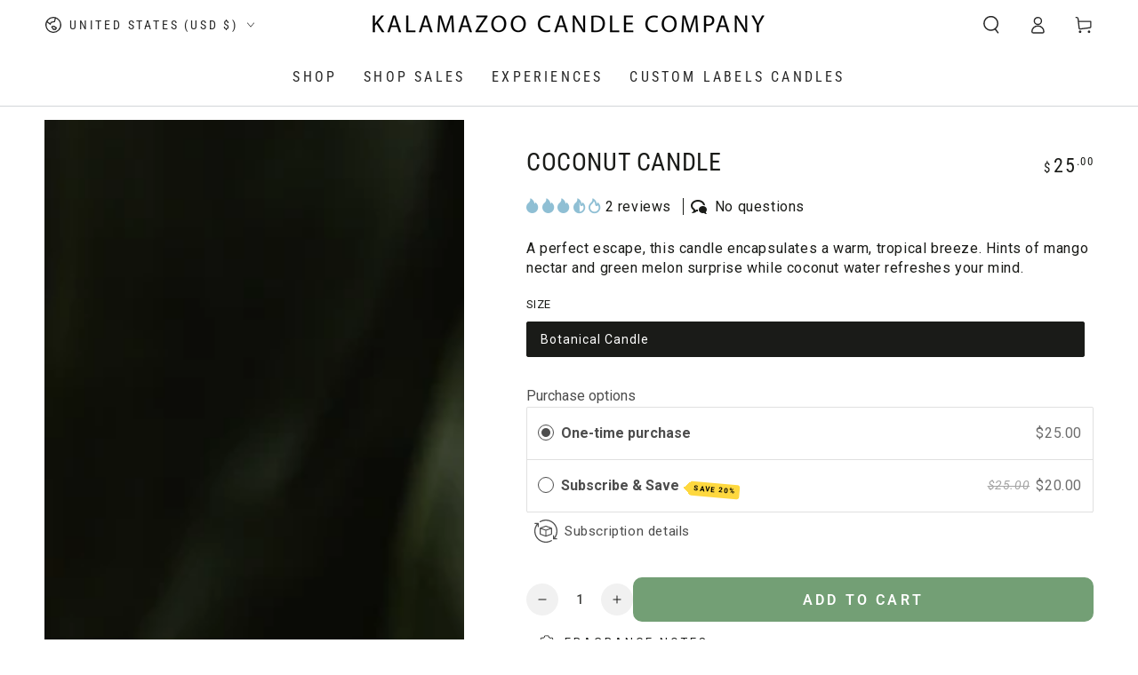

--- FILE ---
content_type: text/css
request_url: https://kalamazoocandle.com/cdn/shop/t/85/assets/component-complementary-products.css?v=84017637281154892811762896622
body_size: -156
content:
.complementary-products li+li{margin-top:2rem}.complementary-products .card__badge{display:none}.complementary-products .card-wrapper{display:flex}.complementary-products .card{width:7rem;line-height:0;overflow:hidden;border-radius:min(var(--card-radius),.3rem)}.complementary-products .card__media{background:none;padding-bottom:0}.complementary-products .card+.card-information{flex:1 1 auto;padding-top:0;padding-inline-start:2rem;flex-direction:column}.complementary-products .product__accordion>.summary__title{padding-top:1.5rem;padding-bottom:1.5rem}.accordion+.complementary-products .accordion,.complementary-products.is-accordion+.accordion{margin-top:0;border-top:0}.complementary-products:not(.is-accordion) .accordion{border-bottom:0}.complementary-products:not(.is-accordion) .accordion__content{padding-bottom:0}.complementary-products .card-information__wrapper{display:flex;align-items:flex-start;justify-content:space-between;flex-direction:column;gap:.3rem}.complementary-products .card-information__wrapper>*:not(.visually-hidden:first-child)+*{margin-top:0}.complementary-products .card-information__button{position:relative;height:100%;bottom:0;flex-direction:column;row-gap:5rem;transform:none}.complementary-products .card-information__button add-to-cart{display:inline-flex;width:max-content;font-size:1rem;text-transform:uppercase}@media screen and (min-width: 750px){.complementary-products .card-information__button .button{transform:none;max-width:max-content}.complementary-products .card-information__button .button.loading{padding-right:2.5rem}}@media screen and (hover: none) and (max-width: 1366px),screen and (max-width: 749px){.complementary-products .card+.card-information{padding-inline-start:1.5rem;justify-content:flex-start}.complementary-products .card-information__button .button{width:3.6rem;height:3.6rem;justify-content:center;box-shadow:inset 0 0 0 .1rem rgb(var(--color-border));border-radius:0}.complementary-products .card-information__button .button.loading:after{left:50%;width:2rem;height:2rem;margin-top:-1rem;margin-left:-1rem}.complementary-products .card-information__button .button--cta:not(.loading):before,.complementary-products .card-information__button .button--cta:not(.loading):after{display:none}}.complementary-products .price bdi{font-size:calc(var(--font-price-scale) * 1.4rem)}
/*# sourceMappingURL=/cdn/shop/t/85/assets/component-complementary-products.css.map?v=84017637281154892811762896622 */


--- FILE ---
content_type: text/javascript; charset=utf-8
request_url: https://kalamazoocandle.com/products/coconut-candle.js
body_size: 1208
content:
{"id":7734287466712,"title":"Coconut Candle","handle":"coconut-candle","description":"\u003cp data-mce-fragment=\"1\"\u003eA perfect escape, this candle encapsulates a warm, tropical breeze. Hints of mango nectar and green melon surprise while coconut water refreshes your mind.\u003c\/p\u003e","published_at":"2022-07-08T14:57:33-04:00","created_at":"2022-06-30T11:29:46-04:00","vendor":"Kalamazoo Candle Company","type":"Candle","tags":["botanical","spring","summer"],"price":2500,"price_min":2500,"price_max":2500,"available":true,"price_varies":false,"compare_at_price":null,"compare_at_price_min":0,"compare_at_price_max":0,"compare_at_price_varies":false,"variants":[{"id":43630777237720,"title":"Botanical Candle","option1":"Botanical Candle","option2":null,"option3":null,"sku":"850042659083","requires_shipping":true,"taxable":true,"featured_image":{"id":41525362262232,"product_id":7734287466712,"position":1,"created_at":"2024-06-04T16:21:04-04:00","updated_at":"2024-06-04T16:21:06-04:00","alt":"A perfect escape, this candle encapsulates a warm, tropical breeze. Hints of mango nectar and green melon surprise while coconut water refreshes your mind. Made in Kalamazoo, MI USA.","width":800,"height":1000,"src":"https:\/\/cdn.shopify.com\/s\/files\/1\/0023\/3052\/5785\/files\/Botanical_Coconut.jpg?v=1717532466","variant_ids":[43630777237720]},"available":true,"name":"Coconut Candle - Botanical Candle","public_title":"Botanical Candle","options":["Botanical Candle"],"price":2500,"weight":544,"compare_at_price":null,"inventory_management":"shopify","barcode":"850042659083","featured_media":{"alt":"A perfect escape, this candle encapsulates a warm, tropical breeze. Hints of mango nectar and green melon surprise while coconut water refreshes your mind. Made in Kalamazoo, MI USA.","id":34647928701144,"position":1,"preview_image":{"aspect_ratio":0.8,"height":1000,"width":800,"src":"https:\/\/cdn.shopify.com\/s\/files\/1\/0023\/3052\/5785\/files\/Botanical_Coconut.jpg?v=1717532466"}},"requires_selling_plan":false,"selling_plan_allocations":[{"price_adjustments":[{"position":1,"price":2000}],"price":2000,"compare_at_price":2500,"per_delivery_price":2000,"selling_plan_id":2276262104,"selling_plan_group_id":"0d07d5f8598f1a8caa0eb6bae94d7cb4556a7a0c"}]}],"images":["\/\/cdn.shopify.com\/s\/files\/1\/0023\/3052\/5785\/files\/Botanical_Coconut.jpg?v=1717532466"],"featured_image":"\/\/cdn.shopify.com\/s\/files\/1\/0023\/3052\/5785\/files\/Botanical_Coconut.jpg?v=1717532466","options":[{"name":"Size","position":1,"values":["Botanical Candle"]}],"url":"\/products\/coconut-candle","media":[{"alt":"A perfect escape, this candle encapsulates a warm, tropical breeze. Hints of mango nectar and green melon surprise while coconut water refreshes your mind. Made in Kalamazoo, MI USA.","id":34647928701144,"position":1,"preview_image":{"aspect_ratio":0.8,"height":1000,"width":800,"src":"https:\/\/cdn.shopify.com\/s\/files\/1\/0023\/3052\/5785\/files\/Botanical_Coconut.jpg?v=1717532466"},"aspect_ratio":0.8,"height":1000,"media_type":"image","src":"https:\/\/cdn.shopify.com\/s\/files\/1\/0023\/3052\/5785\/files\/Botanical_Coconut.jpg?v=1717532466","width":800}],"requires_selling_plan":false,"selling_plan_groups":[{"id":"0d07d5f8598f1a8caa0eb6bae94d7cb4556a7a0c","name":"Subscribe \u0026 Save","options":[{"name":"Deliver every","position":1,"values":["month"]}],"selling_plans":[{"id":2276262104,"name":"Monthly - Save 20%","description":"Minimum 3 month subscription is required before cancelling or modifying. You'll be charged automatically on the same day each month. If the product(s) you are subscribing to are on sale when subscribing all following charges will be at the normal, non-sale, price.","options":[{"name":"Deliver every","position":1,"value":"month"}],"recurring_deliveries":true,"price_adjustments":[{"order_count":null,"position":1,"value_type":"percentage","value":20}]}],"app_id":"Seal Subscriptions"}]}

--- FILE ---
content_type: text/javascript
request_url: https://kalamazoocandle.com/cdn/shop/t/85/assets/mobile-dock.js?v=43671550465160838511762896665
body_size: 278
content:
class MobileDock extends HTMLElement{constructor(){super()}connectedCallback(){const header=document.querySelector(".shopify-section-header");this.isAction=!1,this.scrollY=header?parseInt(header.getBoundingClientRect().bottom):0,Shopify&&Shopify.designMode&&(this.scrollY=0),this.querySelectorAll(".dock__item[data-action]").forEach(button=>{button.addEventListener("click",this.onButtonClick.bind(this))}),document.addEventListener("menudrawer:close",this.hideStickyHeader.bind(this)),document.addEventListener("searchmodal:close",this.hideStickyHeader.bind(this)),this.onScrollHandler=this.onScroll.bind(this),window.addEventListener("scroll",this.onScrollHandler,!1),this.onScrollHandler(),document.documentElement.style.setProperty("--mobile-dock-height",`${this.offsetHeight}px`),document.addEventListener("matchSmall",()=>{document.documentElement.style.setProperty("--mobile-dock-height",`${this.offsetHeight}px`)})}disconnectedCallback(){window.removeEventListener("scroll",this.onScrollHandler)}onScroll(){(window.pageYOffset||document.documentElement.scrollTop)>=this.scrollY?this.classList.add("is-active"):this.classList.remove("is-active")}onButtonClick(event){event.preventDefault();const target=event.currentTarget,delay=this.waitStickyHeader();switch(target.dataset.action){case"cart":this.isAction=!0;const miniCart=document.querySelector("mini-cart");miniCart?setTimeout(()=>{miniCart.open(),document.activeElement.blur()},delay):window.location.href=theme.routes.cart_url;break;case"menu":this.isAction=!0;const headerDrawer=document.querySelector("header-drawer");headerDrawer&&setTimeout(()=>{headerDrawer.openMenuDrawer()},delay);break;case"search":this.isAction=!0;const searchModals=document.querySelectorAll("search-modal");searchModals.length>0?searchModals.forEach(searchModal=>{window.getComputedStyle(searchModal).display!=="none"&&setTimeout(()=>{searchModal.open(),searchModal.querySelector('input:not([type="hidden"])').focus()},delay)}):window.location.href=theme.routes.search_url;break}}hideStickyHeader(){const header=document.querySelector("sticky-header");header!==null&&theme.config.mqlSmall&&this.isAction&&header.sticky()&&setTimeout(()=>{header.hide(),this.isAction=!1},500)}waitStickyHeader(){const header=document.querySelector("sticky-header");if(header!==null)return!header.sticky()&&!this.isElementVisible(header)?(header.hide(),setTimeout(()=>header.reveal()),250):0}isElementVisible(element){const rect=element.getBoundingClientRect(),width=window.innerWidth||document.documentElement.clientWidth,height=window.innerHeight||document.documentElement.clientHeight,efp=function(x,y){return document.elementFromPoint(x,y)};return rect.right<0||rect.bottom<0||rect.left>width||rect.top>height?!1:element.contains(efp(rect.left,rect.top))||element.contains(efp(rect.right,rect.top))||element.contains(efp(rect.right,rect.bottom))||element.contains(efp(rect.left,rect.bottom))||element.parentNode.contains(efp(rect.left,rect.top))||element.parentNode.contains(efp(rect.right,rect.top))||element.parentNode.contains(efp(rect.right,rect.bottom))||element.parentNode.contains(efp(rect.left,rect.bottom))}}customElements.define("mobile-dock",MobileDock);
//# sourceMappingURL=/cdn/shop/t/85/assets/mobile-dock.js.map?v=43671550465160838511762896665


--- FILE ---
content_type: text/javascript; charset=utf-8
request_url: https://kalamazoocandle.com/products/coconut-candle.js
body_size: 272
content:
{"id":7734287466712,"title":"Coconut Candle","handle":"coconut-candle","description":"\u003cp data-mce-fragment=\"1\"\u003eA perfect escape, this candle encapsulates a warm, tropical breeze. Hints of mango nectar and green melon surprise while coconut water refreshes your mind.\u003c\/p\u003e","published_at":"2022-07-08T14:57:33-04:00","created_at":"2022-06-30T11:29:46-04:00","vendor":"Kalamazoo Candle Company","type":"Candle","tags":["botanical","spring","summer"],"price":2500,"price_min":2500,"price_max":2500,"available":true,"price_varies":false,"compare_at_price":null,"compare_at_price_min":0,"compare_at_price_max":0,"compare_at_price_varies":false,"variants":[{"id":43630777237720,"title":"Botanical Candle","option1":"Botanical Candle","option2":null,"option3":null,"sku":"850042659083","requires_shipping":true,"taxable":true,"featured_image":{"id":41525362262232,"product_id":7734287466712,"position":1,"created_at":"2024-06-04T16:21:04-04:00","updated_at":"2024-06-04T16:21:06-04:00","alt":"A perfect escape, this candle encapsulates a warm, tropical breeze. Hints of mango nectar and green melon surprise while coconut water refreshes your mind. Made in Kalamazoo, MI USA.","width":800,"height":1000,"src":"https:\/\/cdn.shopify.com\/s\/files\/1\/0023\/3052\/5785\/files\/Botanical_Coconut.jpg?v=1717532466","variant_ids":[43630777237720]},"available":true,"name":"Coconut Candle - Botanical Candle","public_title":"Botanical Candle","options":["Botanical Candle"],"price":2500,"weight":544,"compare_at_price":null,"inventory_management":"shopify","barcode":"850042659083","featured_media":{"alt":"A perfect escape, this candle encapsulates a warm, tropical breeze. Hints of mango nectar and green melon surprise while coconut water refreshes your mind. Made in Kalamazoo, MI USA.","id":34647928701144,"position":1,"preview_image":{"aspect_ratio":0.8,"height":1000,"width":800,"src":"https:\/\/cdn.shopify.com\/s\/files\/1\/0023\/3052\/5785\/files\/Botanical_Coconut.jpg?v=1717532466"}},"requires_selling_plan":false,"selling_plan_allocations":[{"price_adjustments":[{"position":1,"price":2000}],"price":2000,"compare_at_price":2500,"per_delivery_price":2000,"selling_plan_id":2276262104,"selling_plan_group_id":"0d07d5f8598f1a8caa0eb6bae94d7cb4556a7a0c"}]}],"images":["\/\/cdn.shopify.com\/s\/files\/1\/0023\/3052\/5785\/files\/Botanical_Coconut.jpg?v=1717532466"],"featured_image":"\/\/cdn.shopify.com\/s\/files\/1\/0023\/3052\/5785\/files\/Botanical_Coconut.jpg?v=1717532466","options":[{"name":"Size","position":1,"values":["Botanical Candle"]}],"url":"\/products\/coconut-candle","media":[{"alt":"A perfect escape, this candle encapsulates a warm, tropical breeze. Hints of mango nectar and green melon surprise while coconut water refreshes your mind. Made in Kalamazoo, MI USA.","id":34647928701144,"position":1,"preview_image":{"aspect_ratio":0.8,"height":1000,"width":800,"src":"https:\/\/cdn.shopify.com\/s\/files\/1\/0023\/3052\/5785\/files\/Botanical_Coconut.jpg?v=1717532466"},"aspect_ratio":0.8,"height":1000,"media_type":"image","src":"https:\/\/cdn.shopify.com\/s\/files\/1\/0023\/3052\/5785\/files\/Botanical_Coconut.jpg?v=1717532466","width":800}],"requires_selling_plan":false,"selling_plan_groups":[{"id":"0d07d5f8598f1a8caa0eb6bae94d7cb4556a7a0c","name":"Subscribe \u0026 Save","options":[{"name":"Deliver every","position":1,"values":["month"]}],"selling_plans":[{"id":2276262104,"name":"Monthly - Save 20%","description":"Minimum 3 month subscription is required before cancelling or modifying. You'll be charged automatically on the same day each month. If the product(s) you are subscribing to are on sale when subscribing all following charges will be at the normal, non-sale, price.","options":[{"name":"Deliver every","position":1,"value":"month"}],"recurring_deliveries":true,"price_adjustments":[{"order_count":null,"position":1,"value_type":"percentage","value":20}]}],"app_id":"Seal Subscriptions"}]}